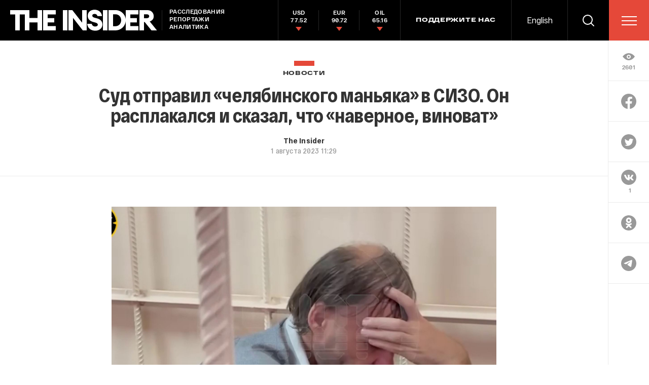

--- FILE ---
content_type: text/html; charset=utf-8
request_url: https://t.me/shot_shot/54984?embed=1
body_size: 6401
content:
<!DOCTYPE html>
<html>
  <head>
    <meta charset="utf-8">
    <title>Telegram Widget</title>
    <base target="_blank">
    <script>document.cookie="stel_dt="+encodeURIComponent((new Date).getTimezoneOffset())+";path=/;max-age=31536000;samesite=None;secure"</script>
    <meta name="viewport" content="width=device-width, initial-scale=1.0, minimum-scale=1.0, maximum-scale=1.0, user-scalable=no" />
    <meta name="format-detection" content="telephone=no" />
    <meta http-equiv="X-UA-Compatible" content="IE=edge" />
    <meta name="MobileOptimized" content="176" />
    <meta name="HandheldFriendly" content="True" />
    <meta name="robots" content="noindex, nofollow" />
    
    <link rel="icon" type="image/svg+xml" href="//telegram.org/img/website_icon.svg?4">
<link rel="apple-touch-icon" sizes="180x180" href="//telegram.org/img/apple-touch-icon.png">
<link rel="icon" type="image/png" sizes="32x32" href="//telegram.org/img/favicon-32x32.png">
<link rel="icon" type="image/png" sizes="16x16" href="//telegram.org/img/favicon-16x16.png">
<link rel="alternate icon" href="//telegram.org/img/favicon.ico" type="image/x-icon" />
    <link href="//telegram.org/css/font-roboto.css?1" rel="stylesheet" type="text/css">
    <link href="//telegram.org/css/widget-frame.css?72" rel="stylesheet" media="screen">
    
    <style>
:root {
  color-scheme: light;
}        .user-color-12 {
          --user-line-gradient: repeating-linear-gradient(-45deg, #3391d4 0px, #3391d4 5px, #7dd3f0 5px, #7dd3f0 10px);
          --user-accent-color: #3391d4;
          --user-background: #3391d41f;
        }        .user-color-10 {
          --user-line-gradient: repeating-linear-gradient(-45deg, #27a910 0px, #27a910 5px, #a7dc57 5px, #a7dc57 10px);
          --user-accent-color: #27a910;
          --user-background: #27a9101f;
        }        .user-color-8 {
          --user-line-gradient: repeating-linear-gradient(-45deg, #e0802b 0px, #e0802b 5px, #fac534 5px, #fac534 10px);
          --user-accent-color: #e0802b;
          --user-background: #e0802b1f;
        }        .user-color-7 {
          --user-line-gradient: repeating-linear-gradient(-45deg, #e15052 0px, #e15052 5px, #f9ae63 5px, #f9ae63 10px);
          --user-accent-color: #e15052;
          --user-background: #e150521f;
        }        .user-color-9 {
          --user-line-gradient: repeating-linear-gradient(-45deg, #a05ff3 0px, #a05ff3 5px, #f48fff 5px, #f48fff 10px);
          --user-accent-color: #a05ff3;
          --user-background: #a05ff31f;
        }        .user-color-11 {
          --user-line-gradient: repeating-linear-gradient(-45deg, #27acce 0px, #27acce 5px, #82e8d6 5px, #82e8d6 10px);
          --user-accent-color: #27acce;
          --user-background: #27acce1f;
        }        .user-color-13 {
          --user-line-gradient: repeating-linear-gradient(-45deg, #dd4371 0px, #dd4371 5px, #ffbe9f 5px, #ffbe9f 10px);
          --user-accent-color: #dd4371;
          --user-background: #dd43711f;
        }        .user-color-14 {
          --user-line-gradient: repeating-linear-gradient(-45deg, #247bed 0px, #247bed 5px, #f04856 5px, #f04856 10px, #ffffff 10px, #ffffff 15px);
          --user-accent-color: #247bed;
          --user-background: #247bed1f;
        }        .user-color-15 {
          --user-line-gradient: repeating-linear-gradient(-45deg, #d67722 0px, #d67722 5px, #1ea011 5px, #1ea011 10px, #ffffff 10px, #ffffff 15px);
          --user-accent-color: #d67722;
          --user-background: #d677221f;
        }        .user-color-16 {
          --user-line-gradient: repeating-linear-gradient(-45deg, #179e42 0px, #179e42 5px, #e84a3f 5px, #e84a3f 10px, #ffffff 10px, #ffffff 15px);
          --user-accent-color: #179e42;
          --user-background: #179e421f;
        }        .user-color-17 {
          --user-line-gradient: repeating-linear-gradient(-45deg, #2894af 0px, #2894af 5px, #6fc456 5px, #6fc456 10px, #ffffff 10px, #ffffff 15px);
          --user-accent-color: #2894af;
          --user-background: #2894af1f;
        }        .user-color-18 {
          --user-line-gradient: repeating-linear-gradient(-45deg, #0c9ab3 0px, #0c9ab3 5px, #ffad95 5px, #ffad95 10px, #ffe6b5 10px, #ffe6b5 15px);
          --user-accent-color: #0c9ab3;
          --user-background: #0c9ab31f;
        }        .user-color-19 {
          --user-line-gradient: repeating-linear-gradient(-45deg, #7757d6 0px, #7757d6 5px, #f79610 5px, #f79610 10px, #ffde8e 10px, #ffde8e 15px);
          --user-accent-color: #7757d6;
          --user-background: #7757d61f;
        }        .user-color-20 {
          --user-line-gradient: repeating-linear-gradient(-45deg, #1585cf 0px, #1585cf 5px, #f2ab1d 5px, #f2ab1d 10px, #ffffff 10px, #ffffff 15px);
          --user-accent-color: #1585cf;
          --user-background: #1585cf1f;
        }        body.dark .user-color-12, html.theme_dark .user-color-12 {
          --user-line-gradient: repeating-linear-gradient(-45deg, #52bfff 0px, #52bfff 5px, #0b5494 5px, #0b5494 10px);
          --user-accent-color: #52bfff;
          --user-background: #52bfff1f;
        }        body.dark .user-color-10, html.theme_dark .user-color-10 {
          --user-line-gradient: repeating-linear-gradient(-45deg, #a7eb6e 0px, #a7eb6e 5px, #167e2d 5px, #167e2d 10px);
          --user-accent-color: #a7eb6e;
          --user-background: #a7eb6e1f;
        }        body.dark .user-color-8, html.theme_dark .user-color-8 {
          --user-line-gradient: repeating-linear-gradient(-45deg, #ecb04e 0px, #ecb04e 5px, #c35714 5px, #c35714 10px);
          --user-accent-color: #ecb04e;
          --user-background: #ecb04e1f;
        }        body.dark .user-color-7, html.theme_dark .user-color-7 {
          --user-line-gradient: repeating-linear-gradient(-45deg, #ff9380 0px, #ff9380 5px, #992f37 5px, #992f37 10px);
          --user-accent-color: #ff9380;
          --user-background: #ff93801f;
        }        body.dark .user-color-9, html.theme_dark .user-color-9 {
          --user-line-gradient: repeating-linear-gradient(-45deg, #c697ff 0px, #c697ff 5px, #5e31c8 5px, #5e31c8 10px);
          --user-accent-color: #c697ff;
          --user-background: #c697ff1f;
        }        body.dark .user-color-11, html.theme_dark .user-color-11 {
          --user-line-gradient: repeating-linear-gradient(-45deg, #40d8d0 0px, #40d8d0 5px, #045c7f 5px, #045c7f 10px);
          --user-accent-color: #40d8d0;
          --user-background: #40d8d01f;
        }        body.dark .user-color-13, html.theme_dark .user-color-13 {
          --user-line-gradient: repeating-linear-gradient(-45deg, #ff86a6 0px, #ff86a6 5px, #8e366e 5px, #8e366e 10px);
          --user-accent-color: #ff86a6;
          --user-background: #ff86a61f;
        }        body.dark .user-color-14, html.theme_dark .user-color-14 {
          --user-line-gradient: repeating-linear-gradient(-45deg, #3fa2fe 0px, #3fa2fe 5px, #e5424f 5px, #e5424f 10px, #ffffff 10px, #ffffff 15px);
          --user-accent-color: #3fa2fe;
          --user-background: #3fa2fe1f;
        }        body.dark .user-color-15, html.theme_dark .user-color-15 {
          --user-line-gradient: repeating-linear-gradient(-45deg, #ff905e 0px, #ff905e 5px, #32a527 5px, #32a527 10px, #ffffff 10px, #ffffff 15px);
          --user-accent-color: #ff905e;
          --user-background: #ff905e1f;
        }        body.dark .user-color-16, html.theme_dark .user-color-16 {
          --user-line-gradient: repeating-linear-gradient(-45deg, #66d364 0px, #66d364 5px, #d5444f 5px, #d5444f 10px, #ffffff 10px, #ffffff 15px);
          --user-accent-color: #66d364;
          --user-background: #66d3641f;
        }        body.dark .user-color-17, html.theme_dark .user-color-17 {
          --user-line-gradient: repeating-linear-gradient(-45deg, #22bce2 0px, #22bce2 5px, #3da240 5px, #3da240 10px, #ffffff 10px, #ffffff 15px);
          --user-accent-color: #22bce2;
          --user-background: #22bce21f;
        }        body.dark .user-color-18, html.theme_dark .user-color-18 {
          --user-line-gradient: repeating-linear-gradient(-45deg, #22bce2 0px, #22bce2 5px, #ff9778 5px, #ff9778 10px, #ffda6b 10px, #ffda6b 15px);
          --user-accent-color: #22bce2;
          --user-background: #22bce21f;
        }        body.dark .user-color-19, html.theme_dark .user-color-19 {
          --user-line-gradient: repeating-linear-gradient(-45deg, #9791ff 0px, #9791ff 5px, #f2731d 5px, #f2731d 10px, #ffdb59 10px, #ffdb59 15px);
          --user-accent-color: #9791ff;
          --user-background: #9791ff1f;
        }        body.dark .user-color-20, html.theme_dark .user-color-20 {
          --user-line-gradient: repeating-linear-gradient(-45deg, #3da6eb 0px, #3da6eb 5px, #eea51d 5px, #eea51d 10px, #ffffff 10px, #ffffff 15px);
          --user-accent-color: #3da6eb;
          --user-background: #3da6eb1f;
        }.user-color-6, .user-color-4, .user-color-2, .user-color-0, .user-color-1, .user-color-3, .user-color-5,   .user-color-default {
    --user-accent-color: var(--accent-color);
    --user-accent-background: var(--accent-background);
    --user-line-gradient: linear-gradient(45deg, var(--accent-color), var(--accent-color));
  }</style>
    <script>TBaseUrl='//telegram.org/';</script>
  </head>
  <body class="widget_frame_base tgme_widget body_widget_post emoji_image nodark">
    <div class="tgme_widget_message text_not_supported_wrap js-widget_message" data-post="shot_shot/54984" data-view="eyJjIjotMTEwMDE1ODk5MiwicCI6IjU0OTg0ZyIsInQiOjE3NjkwNjQyNjAsImgiOiI4OTYyNjcwYjY1MGI0YjQzMjAifQ" data-peer="c1100158992_4494827914276569301" data-peer-hash="8be2eab87ce0d1014c" data-post-id="54984">
  <div class="tgme_widget_message_user"><a href="https://t.me/shot_shot"><i class="tgme_widget_message_user_photo bgcolor2" data-content="S"><img src="https://cdn4.telesco.pe/file/[base64].jpg"></i></a></div>
  <div class="tgme_widget_message_bubble">
    <a class="tgme_widget_message_bubble_logo" href="//core.telegram.org/widgets"></a>
        <i class="tgme_widget_message_bubble_tail">
      <svg class="bubble_icon" width="9px" height="20px" viewBox="0 0 9 20">
        <g fill="none">
          <path class="background" fill="#ffffff" d="M8,1 L9,1 L9,20 L8,20 L8,18 C7.807,15.161 7.124,12.233 5.950,9.218 C5.046,6.893 3.504,4.733 1.325,2.738 L1.325,2.738 C0.917,2.365 0.89,1.732 1.263,1.325 C1.452,1.118 1.72,1 2,1 L8,1 Z"></path>
          <path class="border_1x" fill="#d7e3ec" d="M9,1 L2,1 C1.72,1 1.452,1.118 1.263,1.325 C0.89,1.732 0.917,2.365 1.325,2.738 C3.504,4.733 5.046,6.893 5.95,9.218 C7.124,12.233 7.807,15.161 8,18 L8,20 L9,20 L9,1 Z M2,0 L9,0 L9,20 L7,20 L7,20 L7.002,18.068 C6.816,15.333 6.156,12.504 5.018,9.58 C4.172,7.406 2.72,5.371 0.649,3.475 C-0.165,2.729 -0.221,1.464 0.525,0.649 C0.904,0.236 1.439,0 2,0 Z"></path>
          <path class="border_2x" d="M9,1 L2,1 C1.72,1 1.452,1.118 1.263,1.325 C0.89,1.732 0.917,2.365 1.325,2.738 C3.504,4.733 5.046,6.893 5.95,9.218 C7.124,12.233 7.807,15.161 8,18 L8,20 L9,20 L9,1 Z M2,0.5 L9,0.5 L9,20 L7.5,20 L7.5,20 L7.501,18.034 C7.312,15.247 6.64,12.369 5.484,9.399 C4.609,7.15 3.112,5.052 0.987,3.106 C0.376,2.547 0.334,1.598 0.894,0.987 C1.178,0.677 1.579,0.5 2,0.5 Z"></path>
          <path class="border_3x" d="M9,1 L2,1 C1.72,1 1.452,1.118 1.263,1.325 C0.89,1.732 0.917,2.365 1.325,2.738 C3.504,4.733 5.046,6.893 5.95,9.218 C7.124,12.233 7.807,15.161 8,18 L8,20 L9,20 L9,1 Z M2,0.667 L9,0.667 L9,20 L7.667,20 L7.667,20 L7.668,18.023 C7.477,15.218 6.802,12.324 5.64,9.338 C4.755,7.064 3.243,4.946 1.1,2.983 C0.557,2.486 0.52,1.643 1.017,1.1 C1.269,0.824 1.626,0.667 2,0.667 Z"></path>
        </g>
      </svg>
    </i>
    <div class="tgme_widget_message_author accent_color"><a class="tgme_widget_message_owner_name" href="https://t.me/shot_shot"><span dir="auto">SHOT</span></a></div>

<a class="tgme_widget_message_reply user-color-default" href="https://t.me/shot_shot/54983" "><i class="tgme_widget_message_reply_thumb" style="background-image:url('https://cdn4.telesco.pe/file/[base64]')"></i>
<div class="tgme_widget_message_author accent_color">
  <span class="tgme_widget_message_author_name" dir="auto">SHOT</span>
</div>
<div class="tgme_widget_message_text js-message_reply_text" dir="auto">Суд отправил в СИЗО 51-летнего Владимира Ческидова минимум на два месяца. Его обвиняют в похищении человека, изнасилованиях и убийстве.  Челябинский маньяк 14 лет держал в плену и насиловал одну девушку. Вторую — он убил в 2011 году. Ческидов хотел завести…</div>
</a>
<div class="media_supported_cont"><div class="tgme_widget_message_one_media js-message_media"><div class="media_supported_cont"><div class="tgme_widget_message_grouped_wrap js-message_grouped_wrap" data-margin-w="2" data-margin-h="2" style="width:453px;">
  <div class="tgme_widget_message_grouped js-message_grouped" style="padding-top:113.118%">
    <div class="tgme_widget_message_grouped_layer js-message_grouped_layer" style="width:453px;height:512px">
      <a class="tgme_widget_message_video_player grouped_media_wrap blured js-message_video_player" style="left:0px;top:0px;width:453px;height:255px;margin-right:0px;margin-bottom:2px;" data-ratio="1.775" href="https://t.me/shot_shot/54984?single">
  <i class="tgme_widget_message_video_thumb" style="background-image:url('https://cdn4.telesco.pe/file/[base64]')"></i>
  <div class="tgme_widget_message_video_wrap grouped_media js-message_video_wrap" style="left:0;right:0;top:-1px;bottom:0px;">
    <video src="https://cdn4.telesco.pe/file/47c6afc9ca.mp4?token=[base64]" class="tgme_widget_message_video js-message_video" width="100%" height="100%"></video>
  </div>
  <div class="message_video_play js-message_video_play"></div>
<time class="message_video_duration js-message_video_duration">0:11</time>
  <div class="message_media_not_supported_wrap">
    <div class="message_media_not_supported">
      <div class="message_media_not_supported_label">This media is not supported in your browser</div>
      <span class="message_media_view_in_telegram">VIEW IN TELEGRAM</span>
    </div>
  </div>
</a><a class="tgme_widget_message_video_player grouped_media_wrap blured js-message_video_player" style="left:0px;top:257px;width:453px;height:255.42253521127px;margin-right:0px;margin-bottom:0px;" data-ratio="1.775" href="https://t.me/shot_shot/54985?single">
  <i class="tgme_widget_message_video_thumb" style="background-image:url('https://cdn4.telesco.pe/file/[base64]')"></i>
  <div class="tgme_widget_message_video_wrap grouped_media js-message_video_wrap" style="left:0;right:0;top:-1px;bottom:0.42253521126759px;">
    <video src="https://cdn4.telesco.pe/file/81bc942677.mp4?token=[base64]" class="tgme_widget_message_video js-message_video" width="100%" height="100%"></video>
  </div>
  <div class="message_video_play js-message_video_play"></div>
<time class="message_video_duration js-message_video_duration">0:19</time>
  <div class="message_media_not_supported_wrap">
    <div class="message_media_not_supported">
      <div class="message_media_not_supported_label">This media is not supported in your browser</div>
      <span class="message_media_view_in_telegram">VIEW IN TELEGRAM</span>
    </div>
  </div>
</a>
    </div>
  </div>
</div><div class="tgme_widget_message_text js-message_text" dir="auto">Челябинский маньяк расплакался в суде. Он признал, что виноват. Но с девушкой, которую Ческидов держал в плену, у него якобы всё было по любви. Правда, сбежавшая Катя, которую насиловали 14 лет, так совсем не думает.<br/><br/><tg-emoji emoji-id="5433815468383149381"><i class="emoji" style="background-image:url('//telegram.org/img/emoji/40/F09F8EAF.png')"><b>🎯</b></i></tg-emoji> <a href="https://t.me/+HXptxHrN67VjZjky" target="_blank" rel="noopener" onclick="return confirm('Open this link?\n\n'+this.href);">Подписывайся на SHOT</a></div></div><div class="media_not_supported_cont"><div class="message_media_not_supported_wrap">
  <div class="message_media_not_supported">
    <div class="message_media_not_supported_label">Please open Telegram to view this post</div>
    <a href="https://t.me/shot_shot/54984?single" class="message_media_view_in_telegram">VIEW IN TELEGRAM</a>
  </div>
</div></div></div></div><div class="media_not_supported_cont"><div class="message_media_not_supported_wrap">
  <div class="message_media_not_supported">
    <div class="message_media_not_supported_label">Please open Telegram to view this post</div>
    <a href="https://t.me/shot_shot/54984" class="message_media_view_in_telegram">VIEW IN TELEGRAM</a>
  </div>
</div></div>
<div class="tgme_widget_message_reactions js-message_reactions"><span class="tgme_reaction"><i class="emoji" style="background-image:url('//telegram.org/img/emoji/40/F09FA4AC.png')"><b>🤬</b></i>2.78K</span><span class="tgme_reaction"><i class="emoji" style="background-image:url('//telegram.org/img/emoji/40/F09FA4AF.png')"><b>🤯</b></i>268</span><span class="tgme_reaction"><i class="emoji" style="background-image:url('//telegram.org/img/emoji/40/F09F918D.png')"><b>👍</b></i>101</span><span class="tgme_reaction"><i class="emoji" style="background-image:url('//telegram.org/img/emoji/40/F09FA4A3.png')"><b>🤣</b></i>49</span><span class="tgme_reaction"><i class="emoji" style="background-image:url('//telegram.org/img/emoji/40/E29DA4.png')"><b>❤</b></i>34</span><span class="tgme_reaction"><i class="emoji" style="background-image:url('//telegram.org/img/emoji/40/F09F918E.png')"><b>👎</b></i>26</span><span class="tgme_reaction"><i class="emoji" style="background-image:url('//telegram.org/img/emoji/40/F09F988D.png')"><b>😍</b></i>11</span><span class="tgme_reaction"><i class="emoji" style="background-image:url('//telegram.org/img/emoji/40/F09F8DBE.png')"><b>🍾</b></i>10</span><span class="tgme_reaction"><i class="emoji" style="background-image:url('//telegram.org/img/emoji/40/F09F9888.png')"><b>😈</b></i>10</span></div><div class="tgme_widget_message_footer js-message_footer">
  <div class="tgme_widget_message_link accent_color"><a href="https://t.me/shot_shot/54984" class="link_anchor flex_ellipsis"><span class="ellipsis">t.me/shot_shot</span>/54984</a></div>
  <div class="tgme_widget_message_info js-message_info">
    <span class="tgme_widget_message_views">263K</span><span class="copyonly"> views</span><span class="tgme_widget_message_meta"><a class="tgme_widget_message_date" href="https://t.me/shot_shot/54984"><time datetime="2023-08-01T11:21:29+00:00" class="datetime">Aug 1, 2023 at 11:21</time></a></span>
  </div>
</div>
  </div>
  
</div>
    <script src="https://oauth.tg.dev/js/telegram-widget.js?22"></script>
<script src="//telegram.org/js/tgsticker.js?31"></script>

    <script src="//telegram.org/js/widget-frame.js?65"></script>
    <script>TWidgetAuth.init({"api_url":"https:\/\/t.me\/api\/method?api_hash=1f4736830bf40aa915","upload_url":"https:\/\/t.me\/api\/upload?api_hash=bb48e314160fa63b3b","unauth":true,"bot_id":1288099309});
TWidgetPost.init();
try{var a=new XMLHttpRequest;a.open("POST","");a.setRequestHeader("Content-type","application/x-www-form-urlencoded");a.send("_rl=1")}catch(e){}
</script>
  </body>
</html>
<!-- page generated in 55.56ms -->


--- FILE ---
content_type: text/html; charset=utf-8
request_url: https://www.google.com/recaptcha/api2/anchor?ar=1&k=6LfXXlQrAAAAAJfFz-T9_R_zHKzorpYdeA7oEl5d&co=aHR0cHM6Ly90aGVpbnMucnU6NDQz&hl=en&v=PoyoqOPhxBO7pBk68S4YbpHZ&size=invisible&anchor-ms=20000&execute-ms=30000&cb=yebs7fpsnfa4
body_size: 49559
content:
<!DOCTYPE HTML><html dir="ltr" lang="en"><head><meta http-equiv="Content-Type" content="text/html; charset=UTF-8">
<meta http-equiv="X-UA-Compatible" content="IE=edge">
<title>reCAPTCHA</title>
<style type="text/css">
/* cyrillic-ext */
@font-face {
  font-family: 'Roboto';
  font-style: normal;
  font-weight: 400;
  font-stretch: 100%;
  src: url(//fonts.gstatic.com/s/roboto/v48/KFO7CnqEu92Fr1ME7kSn66aGLdTylUAMa3GUBHMdazTgWw.woff2) format('woff2');
  unicode-range: U+0460-052F, U+1C80-1C8A, U+20B4, U+2DE0-2DFF, U+A640-A69F, U+FE2E-FE2F;
}
/* cyrillic */
@font-face {
  font-family: 'Roboto';
  font-style: normal;
  font-weight: 400;
  font-stretch: 100%;
  src: url(//fonts.gstatic.com/s/roboto/v48/KFO7CnqEu92Fr1ME7kSn66aGLdTylUAMa3iUBHMdazTgWw.woff2) format('woff2');
  unicode-range: U+0301, U+0400-045F, U+0490-0491, U+04B0-04B1, U+2116;
}
/* greek-ext */
@font-face {
  font-family: 'Roboto';
  font-style: normal;
  font-weight: 400;
  font-stretch: 100%;
  src: url(//fonts.gstatic.com/s/roboto/v48/KFO7CnqEu92Fr1ME7kSn66aGLdTylUAMa3CUBHMdazTgWw.woff2) format('woff2');
  unicode-range: U+1F00-1FFF;
}
/* greek */
@font-face {
  font-family: 'Roboto';
  font-style: normal;
  font-weight: 400;
  font-stretch: 100%;
  src: url(//fonts.gstatic.com/s/roboto/v48/KFO7CnqEu92Fr1ME7kSn66aGLdTylUAMa3-UBHMdazTgWw.woff2) format('woff2');
  unicode-range: U+0370-0377, U+037A-037F, U+0384-038A, U+038C, U+038E-03A1, U+03A3-03FF;
}
/* math */
@font-face {
  font-family: 'Roboto';
  font-style: normal;
  font-weight: 400;
  font-stretch: 100%;
  src: url(//fonts.gstatic.com/s/roboto/v48/KFO7CnqEu92Fr1ME7kSn66aGLdTylUAMawCUBHMdazTgWw.woff2) format('woff2');
  unicode-range: U+0302-0303, U+0305, U+0307-0308, U+0310, U+0312, U+0315, U+031A, U+0326-0327, U+032C, U+032F-0330, U+0332-0333, U+0338, U+033A, U+0346, U+034D, U+0391-03A1, U+03A3-03A9, U+03B1-03C9, U+03D1, U+03D5-03D6, U+03F0-03F1, U+03F4-03F5, U+2016-2017, U+2034-2038, U+203C, U+2040, U+2043, U+2047, U+2050, U+2057, U+205F, U+2070-2071, U+2074-208E, U+2090-209C, U+20D0-20DC, U+20E1, U+20E5-20EF, U+2100-2112, U+2114-2115, U+2117-2121, U+2123-214F, U+2190, U+2192, U+2194-21AE, U+21B0-21E5, U+21F1-21F2, U+21F4-2211, U+2213-2214, U+2216-22FF, U+2308-230B, U+2310, U+2319, U+231C-2321, U+2336-237A, U+237C, U+2395, U+239B-23B7, U+23D0, U+23DC-23E1, U+2474-2475, U+25AF, U+25B3, U+25B7, U+25BD, U+25C1, U+25CA, U+25CC, U+25FB, U+266D-266F, U+27C0-27FF, U+2900-2AFF, U+2B0E-2B11, U+2B30-2B4C, U+2BFE, U+3030, U+FF5B, U+FF5D, U+1D400-1D7FF, U+1EE00-1EEFF;
}
/* symbols */
@font-face {
  font-family: 'Roboto';
  font-style: normal;
  font-weight: 400;
  font-stretch: 100%;
  src: url(//fonts.gstatic.com/s/roboto/v48/KFO7CnqEu92Fr1ME7kSn66aGLdTylUAMaxKUBHMdazTgWw.woff2) format('woff2');
  unicode-range: U+0001-000C, U+000E-001F, U+007F-009F, U+20DD-20E0, U+20E2-20E4, U+2150-218F, U+2190, U+2192, U+2194-2199, U+21AF, U+21E6-21F0, U+21F3, U+2218-2219, U+2299, U+22C4-22C6, U+2300-243F, U+2440-244A, U+2460-24FF, U+25A0-27BF, U+2800-28FF, U+2921-2922, U+2981, U+29BF, U+29EB, U+2B00-2BFF, U+4DC0-4DFF, U+FFF9-FFFB, U+10140-1018E, U+10190-1019C, U+101A0, U+101D0-101FD, U+102E0-102FB, U+10E60-10E7E, U+1D2C0-1D2D3, U+1D2E0-1D37F, U+1F000-1F0FF, U+1F100-1F1AD, U+1F1E6-1F1FF, U+1F30D-1F30F, U+1F315, U+1F31C, U+1F31E, U+1F320-1F32C, U+1F336, U+1F378, U+1F37D, U+1F382, U+1F393-1F39F, U+1F3A7-1F3A8, U+1F3AC-1F3AF, U+1F3C2, U+1F3C4-1F3C6, U+1F3CA-1F3CE, U+1F3D4-1F3E0, U+1F3ED, U+1F3F1-1F3F3, U+1F3F5-1F3F7, U+1F408, U+1F415, U+1F41F, U+1F426, U+1F43F, U+1F441-1F442, U+1F444, U+1F446-1F449, U+1F44C-1F44E, U+1F453, U+1F46A, U+1F47D, U+1F4A3, U+1F4B0, U+1F4B3, U+1F4B9, U+1F4BB, U+1F4BF, U+1F4C8-1F4CB, U+1F4D6, U+1F4DA, U+1F4DF, U+1F4E3-1F4E6, U+1F4EA-1F4ED, U+1F4F7, U+1F4F9-1F4FB, U+1F4FD-1F4FE, U+1F503, U+1F507-1F50B, U+1F50D, U+1F512-1F513, U+1F53E-1F54A, U+1F54F-1F5FA, U+1F610, U+1F650-1F67F, U+1F687, U+1F68D, U+1F691, U+1F694, U+1F698, U+1F6AD, U+1F6B2, U+1F6B9-1F6BA, U+1F6BC, U+1F6C6-1F6CF, U+1F6D3-1F6D7, U+1F6E0-1F6EA, U+1F6F0-1F6F3, U+1F6F7-1F6FC, U+1F700-1F7FF, U+1F800-1F80B, U+1F810-1F847, U+1F850-1F859, U+1F860-1F887, U+1F890-1F8AD, U+1F8B0-1F8BB, U+1F8C0-1F8C1, U+1F900-1F90B, U+1F93B, U+1F946, U+1F984, U+1F996, U+1F9E9, U+1FA00-1FA6F, U+1FA70-1FA7C, U+1FA80-1FA89, U+1FA8F-1FAC6, U+1FACE-1FADC, U+1FADF-1FAE9, U+1FAF0-1FAF8, U+1FB00-1FBFF;
}
/* vietnamese */
@font-face {
  font-family: 'Roboto';
  font-style: normal;
  font-weight: 400;
  font-stretch: 100%;
  src: url(//fonts.gstatic.com/s/roboto/v48/KFO7CnqEu92Fr1ME7kSn66aGLdTylUAMa3OUBHMdazTgWw.woff2) format('woff2');
  unicode-range: U+0102-0103, U+0110-0111, U+0128-0129, U+0168-0169, U+01A0-01A1, U+01AF-01B0, U+0300-0301, U+0303-0304, U+0308-0309, U+0323, U+0329, U+1EA0-1EF9, U+20AB;
}
/* latin-ext */
@font-face {
  font-family: 'Roboto';
  font-style: normal;
  font-weight: 400;
  font-stretch: 100%;
  src: url(//fonts.gstatic.com/s/roboto/v48/KFO7CnqEu92Fr1ME7kSn66aGLdTylUAMa3KUBHMdazTgWw.woff2) format('woff2');
  unicode-range: U+0100-02BA, U+02BD-02C5, U+02C7-02CC, U+02CE-02D7, U+02DD-02FF, U+0304, U+0308, U+0329, U+1D00-1DBF, U+1E00-1E9F, U+1EF2-1EFF, U+2020, U+20A0-20AB, U+20AD-20C0, U+2113, U+2C60-2C7F, U+A720-A7FF;
}
/* latin */
@font-face {
  font-family: 'Roboto';
  font-style: normal;
  font-weight: 400;
  font-stretch: 100%;
  src: url(//fonts.gstatic.com/s/roboto/v48/KFO7CnqEu92Fr1ME7kSn66aGLdTylUAMa3yUBHMdazQ.woff2) format('woff2');
  unicode-range: U+0000-00FF, U+0131, U+0152-0153, U+02BB-02BC, U+02C6, U+02DA, U+02DC, U+0304, U+0308, U+0329, U+2000-206F, U+20AC, U+2122, U+2191, U+2193, U+2212, U+2215, U+FEFF, U+FFFD;
}
/* cyrillic-ext */
@font-face {
  font-family: 'Roboto';
  font-style: normal;
  font-weight: 500;
  font-stretch: 100%;
  src: url(//fonts.gstatic.com/s/roboto/v48/KFO7CnqEu92Fr1ME7kSn66aGLdTylUAMa3GUBHMdazTgWw.woff2) format('woff2');
  unicode-range: U+0460-052F, U+1C80-1C8A, U+20B4, U+2DE0-2DFF, U+A640-A69F, U+FE2E-FE2F;
}
/* cyrillic */
@font-face {
  font-family: 'Roboto';
  font-style: normal;
  font-weight: 500;
  font-stretch: 100%;
  src: url(//fonts.gstatic.com/s/roboto/v48/KFO7CnqEu92Fr1ME7kSn66aGLdTylUAMa3iUBHMdazTgWw.woff2) format('woff2');
  unicode-range: U+0301, U+0400-045F, U+0490-0491, U+04B0-04B1, U+2116;
}
/* greek-ext */
@font-face {
  font-family: 'Roboto';
  font-style: normal;
  font-weight: 500;
  font-stretch: 100%;
  src: url(//fonts.gstatic.com/s/roboto/v48/KFO7CnqEu92Fr1ME7kSn66aGLdTylUAMa3CUBHMdazTgWw.woff2) format('woff2');
  unicode-range: U+1F00-1FFF;
}
/* greek */
@font-face {
  font-family: 'Roboto';
  font-style: normal;
  font-weight: 500;
  font-stretch: 100%;
  src: url(//fonts.gstatic.com/s/roboto/v48/KFO7CnqEu92Fr1ME7kSn66aGLdTylUAMa3-UBHMdazTgWw.woff2) format('woff2');
  unicode-range: U+0370-0377, U+037A-037F, U+0384-038A, U+038C, U+038E-03A1, U+03A3-03FF;
}
/* math */
@font-face {
  font-family: 'Roboto';
  font-style: normal;
  font-weight: 500;
  font-stretch: 100%;
  src: url(//fonts.gstatic.com/s/roboto/v48/KFO7CnqEu92Fr1ME7kSn66aGLdTylUAMawCUBHMdazTgWw.woff2) format('woff2');
  unicode-range: U+0302-0303, U+0305, U+0307-0308, U+0310, U+0312, U+0315, U+031A, U+0326-0327, U+032C, U+032F-0330, U+0332-0333, U+0338, U+033A, U+0346, U+034D, U+0391-03A1, U+03A3-03A9, U+03B1-03C9, U+03D1, U+03D5-03D6, U+03F0-03F1, U+03F4-03F5, U+2016-2017, U+2034-2038, U+203C, U+2040, U+2043, U+2047, U+2050, U+2057, U+205F, U+2070-2071, U+2074-208E, U+2090-209C, U+20D0-20DC, U+20E1, U+20E5-20EF, U+2100-2112, U+2114-2115, U+2117-2121, U+2123-214F, U+2190, U+2192, U+2194-21AE, U+21B0-21E5, U+21F1-21F2, U+21F4-2211, U+2213-2214, U+2216-22FF, U+2308-230B, U+2310, U+2319, U+231C-2321, U+2336-237A, U+237C, U+2395, U+239B-23B7, U+23D0, U+23DC-23E1, U+2474-2475, U+25AF, U+25B3, U+25B7, U+25BD, U+25C1, U+25CA, U+25CC, U+25FB, U+266D-266F, U+27C0-27FF, U+2900-2AFF, U+2B0E-2B11, U+2B30-2B4C, U+2BFE, U+3030, U+FF5B, U+FF5D, U+1D400-1D7FF, U+1EE00-1EEFF;
}
/* symbols */
@font-face {
  font-family: 'Roboto';
  font-style: normal;
  font-weight: 500;
  font-stretch: 100%;
  src: url(//fonts.gstatic.com/s/roboto/v48/KFO7CnqEu92Fr1ME7kSn66aGLdTylUAMaxKUBHMdazTgWw.woff2) format('woff2');
  unicode-range: U+0001-000C, U+000E-001F, U+007F-009F, U+20DD-20E0, U+20E2-20E4, U+2150-218F, U+2190, U+2192, U+2194-2199, U+21AF, U+21E6-21F0, U+21F3, U+2218-2219, U+2299, U+22C4-22C6, U+2300-243F, U+2440-244A, U+2460-24FF, U+25A0-27BF, U+2800-28FF, U+2921-2922, U+2981, U+29BF, U+29EB, U+2B00-2BFF, U+4DC0-4DFF, U+FFF9-FFFB, U+10140-1018E, U+10190-1019C, U+101A0, U+101D0-101FD, U+102E0-102FB, U+10E60-10E7E, U+1D2C0-1D2D3, U+1D2E0-1D37F, U+1F000-1F0FF, U+1F100-1F1AD, U+1F1E6-1F1FF, U+1F30D-1F30F, U+1F315, U+1F31C, U+1F31E, U+1F320-1F32C, U+1F336, U+1F378, U+1F37D, U+1F382, U+1F393-1F39F, U+1F3A7-1F3A8, U+1F3AC-1F3AF, U+1F3C2, U+1F3C4-1F3C6, U+1F3CA-1F3CE, U+1F3D4-1F3E0, U+1F3ED, U+1F3F1-1F3F3, U+1F3F5-1F3F7, U+1F408, U+1F415, U+1F41F, U+1F426, U+1F43F, U+1F441-1F442, U+1F444, U+1F446-1F449, U+1F44C-1F44E, U+1F453, U+1F46A, U+1F47D, U+1F4A3, U+1F4B0, U+1F4B3, U+1F4B9, U+1F4BB, U+1F4BF, U+1F4C8-1F4CB, U+1F4D6, U+1F4DA, U+1F4DF, U+1F4E3-1F4E6, U+1F4EA-1F4ED, U+1F4F7, U+1F4F9-1F4FB, U+1F4FD-1F4FE, U+1F503, U+1F507-1F50B, U+1F50D, U+1F512-1F513, U+1F53E-1F54A, U+1F54F-1F5FA, U+1F610, U+1F650-1F67F, U+1F687, U+1F68D, U+1F691, U+1F694, U+1F698, U+1F6AD, U+1F6B2, U+1F6B9-1F6BA, U+1F6BC, U+1F6C6-1F6CF, U+1F6D3-1F6D7, U+1F6E0-1F6EA, U+1F6F0-1F6F3, U+1F6F7-1F6FC, U+1F700-1F7FF, U+1F800-1F80B, U+1F810-1F847, U+1F850-1F859, U+1F860-1F887, U+1F890-1F8AD, U+1F8B0-1F8BB, U+1F8C0-1F8C1, U+1F900-1F90B, U+1F93B, U+1F946, U+1F984, U+1F996, U+1F9E9, U+1FA00-1FA6F, U+1FA70-1FA7C, U+1FA80-1FA89, U+1FA8F-1FAC6, U+1FACE-1FADC, U+1FADF-1FAE9, U+1FAF0-1FAF8, U+1FB00-1FBFF;
}
/* vietnamese */
@font-face {
  font-family: 'Roboto';
  font-style: normal;
  font-weight: 500;
  font-stretch: 100%;
  src: url(//fonts.gstatic.com/s/roboto/v48/KFO7CnqEu92Fr1ME7kSn66aGLdTylUAMa3OUBHMdazTgWw.woff2) format('woff2');
  unicode-range: U+0102-0103, U+0110-0111, U+0128-0129, U+0168-0169, U+01A0-01A1, U+01AF-01B0, U+0300-0301, U+0303-0304, U+0308-0309, U+0323, U+0329, U+1EA0-1EF9, U+20AB;
}
/* latin-ext */
@font-face {
  font-family: 'Roboto';
  font-style: normal;
  font-weight: 500;
  font-stretch: 100%;
  src: url(//fonts.gstatic.com/s/roboto/v48/KFO7CnqEu92Fr1ME7kSn66aGLdTylUAMa3KUBHMdazTgWw.woff2) format('woff2');
  unicode-range: U+0100-02BA, U+02BD-02C5, U+02C7-02CC, U+02CE-02D7, U+02DD-02FF, U+0304, U+0308, U+0329, U+1D00-1DBF, U+1E00-1E9F, U+1EF2-1EFF, U+2020, U+20A0-20AB, U+20AD-20C0, U+2113, U+2C60-2C7F, U+A720-A7FF;
}
/* latin */
@font-face {
  font-family: 'Roboto';
  font-style: normal;
  font-weight: 500;
  font-stretch: 100%;
  src: url(//fonts.gstatic.com/s/roboto/v48/KFO7CnqEu92Fr1ME7kSn66aGLdTylUAMa3yUBHMdazQ.woff2) format('woff2');
  unicode-range: U+0000-00FF, U+0131, U+0152-0153, U+02BB-02BC, U+02C6, U+02DA, U+02DC, U+0304, U+0308, U+0329, U+2000-206F, U+20AC, U+2122, U+2191, U+2193, U+2212, U+2215, U+FEFF, U+FFFD;
}
/* cyrillic-ext */
@font-face {
  font-family: 'Roboto';
  font-style: normal;
  font-weight: 900;
  font-stretch: 100%;
  src: url(//fonts.gstatic.com/s/roboto/v48/KFO7CnqEu92Fr1ME7kSn66aGLdTylUAMa3GUBHMdazTgWw.woff2) format('woff2');
  unicode-range: U+0460-052F, U+1C80-1C8A, U+20B4, U+2DE0-2DFF, U+A640-A69F, U+FE2E-FE2F;
}
/* cyrillic */
@font-face {
  font-family: 'Roboto';
  font-style: normal;
  font-weight: 900;
  font-stretch: 100%;
  src: url(//fonts.gstatic.com/s/roboto/v48/KFO7CnqEu92Fr1ME7kSn66aGLdTylUAMa3iUBHMdazTgWw.woff2) format('woff2');
  unicode-range: U+0301, U+0400-045F, U+0490-0491, U+04B0-04B1, U+2116;
}
/* greek-ext */
@font-face {
  font-family: 'Roboto';
  font-style: normal;
  font-weight: 900;
  font-stretch: 100%;
  src: url(//fonts.gstatic.com/s/roboto/v48/KFO7CnqEu92Fr1ME7kSn66aGLdTylUAMa3CUBHMdazTgWw.woff2) format('woff2');
  unicode-range: U+1F00-1FFF;
}
/* greek */
@font-face {
  font-family: 'Roboto';
  font-style: normal;
  font-weight: 900;
  font-stretch: 100%;
  src: url(//fonts.gstatic.com/s/roboto/v48/KFO7CnqEu92Fr1ME7kSn66aGLdTylUAMa3-UBHMdazTgWw.woff2) format('woff2');
  unicode-range: U+0370-0377, U+037A-037F, U+0384-038A, U+038C, U+038E-03A1, U+03A3-03FF;
}
/* math */
@font-face {
  font-family: 'Roboto';
  font-style: normal;
  font-weight: 900;
  font-stretch: 100%;
  src: url(//fonts.gstatic.com/s/roboto/v48/KFO7CnqEu92Fr1ME7kSn66aGLdTylUAMawCUBHMdazTgWw.woff2) format('woff2');
  unicode-range: U+0302-0303, U+0305, U+0307-0308, U+0310, U+0312, U+0315, U+031A, U+0326-0327, U+032C, U+032F-0330, U+0332-0333, U+0338, U+033A, U+0346, U+034D, U+0391-03A1, U+03A3-03A9, U+03B1-03C9, U+03D1, U+03D5-03D6, U+03F0-03F1, U+03F4-03F5, U+2016-2017, U+2034-2038, U+203C, U+2040, U+2043, U+2047, U+2050, U+2057, U+205F, U+2070-2071, U+2074-208E, U+2090-209C, U+20D0-20DC, U+20E1, U+20E5-20EF, U+2100-2112, U+2114-2115, U+2117-2121, U+2123-214F, U+2190, U+2192, U+2194-21AE, U+21B0-21E5, U+21F1-21F2, U+21F4-2211, U+2213-2214, U+2216-22FF, U+2308-230B, U+2310, U+2319, U+231C-2321, U+2336-237A, U+237C, U+2395, U+239B-23B7, U+23D0, U+23DC-23E1, U+2474-2475, U+25AF, U+25B3, U+25B7, U+25BD, U+25C1, U+25CA, U+25CC, U+25FB, U+266D-266F, U+27C0-27FF, U+2900-2AFF, U+2B0E-2B11, U+2B30-2B4C, U+2BFE, U+3030, U+FF5B, U+FF5D, U+1D400-1D7FF, U+1EE00-1EEFF;
}
/* symbols */
@font-face {
  font-family: 'Roboto';
  font-style: normal;
  font-weight: 900;
  font-stretch: 100%;
  src: url(//fonts.gstatic.com/s/roboto/v48/KFO7CnqEu92Fr1ME7kSn66aGLdTylUAMaxKUBHMdazTgWw.woff2) format('woff2');
  unicode-range: U+0001-000C, U+000E-001F, U+007F-009F, U+20DD-20E0, U+20E2-20E4, U+2150-218F, U+2190, U+2192, U+2194-2199, U+21AF, U+21E6-21F0, U+21F3, U+2218-2219, U+2299, U+22C4-22C6, U+2300-243F, U+2440-244A, U+2460-24FF, U+25A0-27BF, U+2800-28FF, U+2921-2922, U+2981, U+29BF, U+29EB, U+2B00-2BFF, U+4DC0-4DFF, U+FFF9-FFFB, U+10140-1018E, U+10190-1019C, U+101A0, U+101D0-101FD, U+102E0-102FB, U+10E60-10E7E, U+1D2C0-1D2D3, U+1D2E0-1D37F, U+1F000-1F0FF, U+1F100-1F1AD, U+1F1E6-1F1FF, U+1F30D-1F30F, U+1F315, U+1F31C, U+1F31E, U+1F320-1F32C, U+1F336, U+1F378, U+1F37D, U+1F382, U+1F393-1F39F, U+1F3A7-1F3A8, U+1F3AC-1F3AF, U+1F3C2, U+1F3C4-1F3C6, U+1F3CA-1F3CE, U+1F3D4-1F3E0, U+1F3ED, U+1F3F1-1F3F3, U+1F3F5-1F3F7, U+1F408, U+1F415, U+1F41F, U+1F426, U+1F43F, U+1F441-1F442, U+1F444, U+1F446-1F449, U+1F44C-1F44E, U+1F453, U+1F46A, U+1F47D, U+1F4A3, U+1F4B0, U+1F4B3, U+1F4B9, U+1F4BB, U+1F4BF, U+1F4C8-1F4CB, U+1F4D6, U+1F4DA, U+1F4DF, U+1F4E3-1F4E6, U+1F4EA-1F4ED, U+1F4F7, U+1F4F9-1F4FB, U+1F4FD-1F4FE, U+1F503, U+1F507-1F50B, U+1F50D, U+1F512-1F513, U+1F53E-1F54A, U+1F54F-1F5FA, U+1F610, U+1F650-1F67F, U+1F687, U+1F68D, U+1F691, U+1F694, U+1F698, U+1F6AD, U+1F6B2, U+1F6B9-1F6BA, U+1F6BC, U+1F6C6-1F6CF, U+1F6D3-1F6D7, U+1F6E0-1F6EA, U+1F6F0-1F6F3, U+1F6F7-1F6FC, U+1F700-1F7FF, U+1F800-1F80B, U+1F810-1F847, U+1F850-1F859, U+1F860-1F887, U+1F890-1F8AD, U+1F8B0-1F8BB, U+1F8C0-1F8C1, U+1F900-1F90B, U+1F93B, U+1F946, U+1F984, U+1F996, U+1F9E9, U+1FA00-1FA6F, U+1FA70-1FA7C, U+1FA80-1FA89, U+1FA8F-1FAC6, U+1FACE-1FADC, U+1FADF-1FAE9, U+1FAF0-1FAF8, U+1FB00-1FBFF;
}
/* vietnamese */
@font-face {
  font-family: 'Roboto';
  font-style: normal;
  font-weight: 900;
  font-stretch: 100%;
  src: url(//fonts.gstatic.com/s/roboto/v48/KFO7CnqEu92Fr1ME7kSn66aGLdTylUAMa3OUBHMdazTgWw.woff2) format('woff2');
  unicode-range: U+0102-0103, U+0110-0111, U+0128-0129, U+0168-0169, U+01A0-01A1, U+01AF-01B0, U+0300-0301, U+0303-0304, U+0308-0309, U+0323, U+0329, U+1EA0-1EF9, U+20AB;
}
/* latin-ext */
@font-face {
  font-family: 'Roboto';
  font-style: normal;
  font-weight: 900;
  font-stretch: 100%;
  src: url(//fonts.gstatic.com/s/roboto/v48/KFO7CnqEu92Fr1ME7kSn66aGLdTylUAMa3KUBHMdazTgWw.woff2) format('woff2');
  unicode-range: U+0100-02BA, U+02BD-02C5, U+02C7-02CC, U+02CE-02D7, U+02DD-02FF, U+0304, U+0308, U+0329, U+1D00-1DBF, U+1E00-1E9F, U+1EF2-1EFF, U+2020, U+20A0-20AB, U+20AD-20C0, U+2113, U+2C60-2C7F, U+A720-A7FF;
}
/* latin */
@font-face {
  font-family: 'Roboto';
  font-style: normal;
  font-weight: 900;
  font-stretch: 100%;
  src: url(//fonts.gstatic.com/s/roboto/v48/KFO7CnqEu92Fr1ME7kSn66aGLdTylUAMa3yUBHMdazQ.woff2) format('woff2');
  unicode-range: U+0000-00FF, U+0131, U+0152-0153, U+02BB-02BC, U+02C6, U+02DA, U+02DC, U+0304, U+0308, U+0329, U+2000-206F, U+20AC, U+2122, U+2191, U+2193, U+2212, U+2215, U+FEFF, U+FFFD;
}

</style>
<link rel="stylesheet" type="text/css" href="https://www.gstatic.com/recaptcha/releases/PoyoqOPhxBO7pBk68S4YbpHZ/styles__ltr.css">
<script nonce="It4HkkCaGOBgcqtAWMOyiA" type="text/javascript">window['__recaptcha_api'] = 'https://www.google.com/recaptcha/api2/';</script>
<script type="text/javascript" src="https://www.gstatic.com/recaptcha/releases/PoyoqOPhxBO7pBk68S4YbpHZ/recaptcha__en.js" nonce="It4HkkCaGOBgcqtAWMOyiA">
      
    </script></head>
<body><div id="rc-anchor-alert" class="rc-anchor-alert"></div>
<input type="hidden" id="recaptcha-token" value="[base64]">
<script type="text/javascript" nonce="It4HkkCaGOBgcqtAWMOyiA">
      recaptcha.anchor.Main.init("[\x22ainput\x22,[\x22bgdata\x22,\x22\x22,\[base64]/[base64]/[base64]/[base64]/[base64]/UltsKytdPUU6KEU8MjA0OD9SW2wrK109RT4+NnwxOTI6KChFJjY0NTEyKT09NTUyOTYmJk0rMTxjLmxlbmd0aCYmKGMuY2hhckNvZGVBdChNKzEpJjY0NTEyKT09NTYzMjA/[base64]/[base64]/[base64]/[base64]/[base64]/[base64]/[base64]\x22,\[base64]\x22,\x22w5AlEcOwL8ObZ8K/woQ7DMOAGcKUdsOxwo3CisKPTSoMajBDFht0wp5cwq7DlMKkX8OERQfDrMKJb2YERsORC8Oow4HCpsKqeAByw6vCmhHDi2XCssO+wojDlTFbw6USKyTClV7Dh8KSwqpHBDIoAyfDm1fCkD/CmMKLYMKXwo7CgR4ywoDCh8KnT8KMG8OPwopeGMOVJXsLOcOcwoJNJiF5C8Odw7dIGUVjw6PDtnMiw5rDusKuBsOLRUXDkWIzZ0rDlhN7R8OxdsKKPMO+w4XDjsKcMzkVYsKxcA/DiMKBwpJsWkoUaMO6CwdHwrbCisKLe8K6H8KBw5rCsMOnP8KeU8KEw6bCiMOVwqpFw7XCtWghZABDYcKsTsKkZmzDt8O6w4JUKCYcw73CocKmTcKDFHLCvMOeV2N+wq45ScKNEcKQwoIhw6APKcONw5hnwoMxwp7DnsO0LhU9HMO9UB3CvnHCjcO9wpROwoEHwo0/w53DssOJw5HCqFLDswXDicOkcMKdPj1mR1rDvg/Dl8KZOWdeUTBIL27Cqyt5QEMSw5fChcKDPsKeOQsJw6zDtHrDhwTCg8Oew7XCnywQdsOkwpUzSMKdfg3CmF7CiMKBwrhzwoHDkmnCqsKMblMPw57DhsO4b8OrGsO+wpLDs3fCqWAOa1zCrcOiwqrDo8KmJXTDicOrwrfCk1pQSmvCrsOvEcKUPWfDmsOEHMOBOU/DlMONCcKNfwPDusKLL8OTw7ouw61WwoLCqcOyF8KGw7s4w5p3WlHCusOWbsKdwqDCkMOywp1tw4DCpcO/dX89woPDicOYwqtNw5nDicKHw5sRwrbCt2TDsnJGKBd+w6sGwr/Cl2XCnzTCk1pRZWw2fMOKJMORwrXChArDqRPCjsOYVUEsecKLQiE1w6IJV01wwrY1wofCncKFw6XDisObTSR5w7nCkMOhw4hnF8KpAgzCnsO3w7EJwpYvdBPDgsO2KTxEJD/[base64]/CuH/DnwA9w4JbCMOxwotHw4rCiERxw7HDm8KQwrZUMMK+wpnCk2/DrMK9w7ZrLDQFwoPCscO6wrPCiRI3WVguKWPCk8KcwrHCqMOHwo1Kw7Ihw4TChMOJw5hWd0/CgV/[base64]/DiMOkw6p/L8OxdcOqWg7CnD7CssK2D2LDtcKeEcKeF23Dt8OVHAYCw7PDo8K5HMOwBB/Cpj/[base64]/DkXkaehHDsz/[base64]/DuU44KcKTwpPDj8OtecOAw4vDnMKfw5Z3RCh0w48CU8KuwpvDkUI4w6rDlxbCtSLDqMOpw6YvTsOrwroTEU5dw5PDtipCU11Mf8KFdMKAKSzDlSnCo1t9W0Ykw6vDlXMXI8OSFMKwdE/[base64]/w6zCnsOhB1cLwp3CicO+w57CjsKjwqwhJsOeQsOIw7E5w57DgFJdZSpLG8ONeVPCmsO9T1Zrw4PCnMKjw5B4GDPChw7CusOWBsOLeAHCvDdOw6o/OUfDosOsXsKNLUpVdsK9OUtrwoAZw7XCtsOBRTrCt1Rsw4HDlMOhwpYpwpfCrcO9wonDv2HDvwt0wobCisOQwrk0Fkp0w7lDw6Yzw5HCqV5jW2fClSLDqz5YNiIaDsOMaUwjwqJgXilzZyHDuGAJwrzDqMKkw610Mh/DlWQEwq02w4/[base64]/wqYpAxQgWcKzwptnw7tNwodWTxkHYMOOwr0fw7PDi8KNH8KPZ04ld8O+JDBocy/CkMKNN8OWFMOyVcKfw5LChsOWw7E7w58jw7zCgDtqWXtUwqXDvMKgw6VOw5whcEspw53Dl2rDscOwRGfCm8O5w4DCpiDDsVDDvsKrDsOkesO9BsKLwp5Rwq56ClfCqcO/[base64]/[base64]/Cm8KoRUTCi8OPZMOTwoRMwr3CpjR6wp4dwqx9w5HCkMKEc23CrMKJw4nDtg3Dv8Osw5PDj8KLX8K5w7jDtRkWFcOQwpJfGGcpwqrDvCbDtAMHVxzCoDXDoW1wCMKYKB89w44Nw7F1w5rCoxnDvFHCk8KdRl52RcOJXh/DoHs2NnAfw5zDs8O8MkpiW8KrHMKnw4QdwrXDnMO2w6QRHBVNfGQqD8KXWMK3Q8KYD0TDrAfDqljCqgBjJBR8wqpURifDml8Rc8KSwqEPNcKJw5YSw6xJwoPCksK/wozDiDrDkkvCjApow7Bcw6LDu8OIw7fChzghwoHDnFTDv8KswrIgw4/Cv2rDqAhkU0Q8FzHChMK1woxbwoHDoizCpMKfwqU4w7PCicOOAcKndMObKRbDl3Z8w6jCqcOkwr7DhMO0L8KtBCQ7woNkGVjDq8Odwqt/w6zDly/DnGbCj8OIJMO4w5IGw450aFTCslnDnVRsLkPDqmbDncKdASzDiFl5w5fCjsOMw6LDj2BBw713ImTCrQl5w7zDo8OIHMO2TT8dB1jDvg/CqsO/w6HDpcOzwo/[base64]/DhV7DgUkaAWgVw4caAsOwCsKZw4JPw4AQwrbDsMOaw45ww5/DgnJYw7xRbMKGGRnDtDxUw7hUwoZPaSDCuwwWwpBMZcOSwq5aDMOxwpBSw5pJSsOfWWgiD8KnNsKeYlgWw6Z3Z1jDm8KMLsKtwqHDszHDmmXDksKYw5jDgAYwVcODw4/[base64]/CmmvChsOZKcKnw5YYXsO2GhXChsK2w6fDsH3DkGrDr2UwwqXCo0XDpsKUP8OfXB9HPXfDsMKrwp5kwrBAw41Xw47DlsO0fMKmSsKtw7RneT1NZsOOTm8Uwq4FAhIowpw/wpRGcyAPDQ5xwrrDoyfDhirDnMODwq5iw6bCmQPDp8OGS3nCpmFQwrjCqCBkZTjCnzZHw7rDmmcmw43CkcKrw5HDoy3Cih7CoHBzSBsGw5fChB47wqTCnMOtwqrDlEUGwosaFi3CowdbwrTDu8ORcw3CicKyPxXCrwnCmsOOw5bChsKIwpfDucO4dm/[base64]/DvMKvw783w4BpTAXChMOWwp3Dk8O6w7DChTHCvcOUw6M/[base64]/CgS1TOS1wwr3DjxvDiMK/[base64]/A3XChWnDncO/[base64]/[base64]/DmcKHV8OxGg5QwpNIF0hHwpxZwr/CkSPDvynChMKAwo3DucKbUBDDtMKFT3ESwrvCrDwew78kRAgdwpXCgcO3wrfDtsKHW8ODwrvCm8OmA8OHQ8OvQsOXwo58FsOHHMOOUsOpQlrDrm7Cl1PDo8KKAwrDu8OjWQvCqMOIOsKlFMKqGsOLw4HDmQ/Dt8Kxw5U6HMO9bMOxPhkURsO6woLCr8KYw41EwpjCszPDg8O0CCjDg8KJQHN7wpTDqcKfwr5ewrTCjDLCpMO6wr9Hwr3ClcKHNcKFw7tkYAQpIW7DnMKBAcKMwrrCtnLCnsOXwofDrcKRwo7DpxN/LiDCmifCllM8WToawqJwXcOCTQpfw5XCo0rCtlnClcOkDcKOwpFjA8O5wpPCll7DiRIxw43CocKOWHI6wpPCsHUyd8KyKijDj8OlGMOBwoUHwqoVwooAwpzDpzzCnsKgw4Mmw4vCv8Kew6J8QBzCmAjCoMOJw59sw6vCjz/CmMOXwqzChjkfccK/woplw5Aew6pmQUTDpGlXWTnCqMOzwr3CumtgwooEw4gAwqrCvcOfXsKTPXHDusOUw67DncOTdcKBZSnDhStaQMKXKXhow7rDjxbDj8OHwoskKj8aw6wtw5fCksO2wpLDosKDw5ARAMOww44ZwonDi8OWNMKewrMcRmnDnCLCrsOHw7/Dg3A+w69idcOmw6bDksK1BsKfw4Qzw6HDs30XQXFSHFokYFfCk8O+wolyVkXDlMONOyDCm2lJwq/DtsKlwoDDjMKBXRxjBA1RbHMoawvDucOMcFdawq3DrFbCqMOKRyNnw5w4wr1lwrfCl8OSw6FhaXZqJ8OgOjMYwo1YTsKfH0TCk8O1w58XwrPDpcK3NsOmwpHCpGTClE1zwr/Dq8OVw6rDjlzDqcO+wpzCuMO5IsKSA8KYaMKswrzDkMOvOcKHwqnChMOMw4kvRBrDmkXDv14xw69pEMODwrtEKcOmw4UCQsK3GsOuwpsWw4RFBznCkMKvGT/Dpi/[base64]/w7VdwrlGw4vCs8Kfd8K1wo7Cogl0w4wCwpPDmgUNwpBIw5TCmcOxOzDCuAVDH8OxwpQjw7kew7/CiHvDr8Kxw6cRP1tdwpQdwphdwoYoU3Eswr7CtcOcO8O7wrnDq1wfwrlnczVkw7vClcKdw6luw7fDlAMVw6/Drxk6bcOtTMO8w5PCuUNjwq7DoRIrIEzDuTcjw79Gw6PDgBM+wr4zPlLCicO8w5/Dp2/[base64]/Ct8OJMn5ORcKQwrkaFV49w6lfCAgUTcOoQ8OXwoLDrcO3CU8kPTZqPcKuw4YdwotkbmjCiFU3wprCqm4Xwrkfw77Csh8cZSPDm8OYw55EbMOtwoTDqCvDgsObwp3DscOdTcO4w7DDsFkzwrhcQ8Kyw6DDoMOeHGIyw47Dm2bCusOsGxTDmsK/wqjDjcOwwrrDjQXDncK2w6/CqVcqMmI3TRlPBsKyOk4ucCh8biTDoTLDnGpQw5XDjyMREsOcw740wpDCqRHDgyzDq8KNwptmMVU2F8OdQjPDncOgJAnCgMO+w6tXw60zRcObwol/YcKhNQpRGsKVw4bDjDo7w6zCpzXCumvCvn3DmsODwqJ7w4zCnhvDiwJ/w4EMwqrDn8OmwqcuaQrDl8KefhpxVHRGwrFoD3rCusOmU8OFC3ltwq1jwqZkIMKXUMOTw5bDg8Kdw4HDqyMgeMK5GnbCgjl9OTAtwq9MemgRc8KSPGdaE19OZz9uSQduEMO0AFZEwq3Drk3Dj8K4w7EVw5HDuhjCuE1yesKww4TCl11GDMK/[base64]/CpUfDkTjDvMOhF0bDhSvDlmXCrT3Cg8KEwr8mw50xcUUawo/Co1UIw6jDgMO1wqHDnXMEw4DDrXIMUHoPw71macKswqrCskXDpl/CmMOBw4MGw4RERsO9w4fCridpw5J3dAYTwq10HhUNQVgywrN2S8KSMsK4HnkpbsKjdB7CgWHCk2nCi8KZwpPCg8KZwqBuwrY4QsOPccOXQCJjwqkIwrxWLBPCs8O+IkdmwpTDuE/[base64]/DtQzDscKtN8ORwrt8VMOdEcO6AMOeCcKRQ1vCnzBeU8KRZcKnVwkQwqfDgcONwqsLLsOfUU/DksOXw4LCkXQvUMOlwrJIwqgIw7fCsUcWFcKQwo9qQ8O8wpEKCFliw67ChsKcK8KJwp7DisOAJ8KLEjHDl8Odwpx9wprDv8K/wr/Dt8K1XMOoLh0Zw75HY8OKTsO8diEsw4g2LS3DjE5QE3o5wp/CqcKowqdZwp7DksO8fDDCtTrDpsKmB8O1w4jCrjfCicOpPMOrHMOKaWl7wqQHacKPAsO7NMKswrDDhHbDv8KDw6YpIMOIFV/DvgZ/woIIDMOHCShjRMKEwrdRfAXCoSzDu2HCtSjCjzAdwrEKw6jCmT3CkSoSw7FTw5rCt0jCpcO6VETCiVLCi8O8wofDvsKQMVTDjsKnw6t5wpzDvMO6w6rDpiZobQ0Mw5luw6AyASPCtgMrw4TCnMOpDRIvA8KHwrnCr34Ewr1/[base64]/[base64]/[base64]/[base64]/CsMObwozDknHCmh0yeFsmOMOFVsO4wpDCuBZ2OgDDq8K6TMKyRRt3VgMsw7/DjkErNSkNw5jCscKfw4FvwqnCol9FQVoEw5nDgHYBw6TDssKTw6EWw45zc3rDt8OgTcOkw516KMKAw496bw/DnMKKZ8ONZ8Kwez3DmTDDnRzDijzCosO+JsKlIcOlFUTDtRLDjSbDqMOKwr7CgMKdw5oed8Ovw5IfKR3DjF/CnUPComXDsxcaVF3DqcOqw6DDu8KPwr3Ct3kwYm7ClXtfT8Klw7TCicKIwp7Cri3DjBAdeHEXAV9OcHDDhmXCucKJw4XCiMKMTMO6wqXDp8O9VT7DlTzDkSjCjsO0IMKfwqLDnMKQw5bCuMKHPzNvwqR2wp3CgnJxwpXDpsO3w4lmwrxCwqPCvMOeJAHDgg/DjMO7wqZ1w40SOcKSwobCsE/DsMORw4jDn8O5JR3Ds8OSwqPDlyrCqsKDX1rClTQnw6LCp8OBwrkTAcO1w4LCpkpiwqxQw5PCmsOlasOgAB7CosOPPFDDq2FRwqzCohgzwp5Iw4BHY2rDgCxnw4JSwqUfwpF/wr9Wwo9nK2fDk1PChsKtw5nCqcKfw6BYw59TwoxqwoTCp8OlPCsfw4kEwpsZwobCuh3DqsOFe8KHFXDCtl5IIMOodlFyVMKAwpjDmArCi04uw7lqw63Dp8KzwokMfsK+wq5Ww4sAASImw7E0LEARw5nDki/DpsKZJMOdN8KiGDI+eUpJw5HCj8OLwpRHXsO2wo47w5cbw5XDu8OeLgVEAnjCqcOuw7HCjGbDqsO0QsKdNcOCUz7CscKtbcO7F8KLWy7DkQs/[base64]/DoF/DokfCqnbCrjsDwrpdw7g+w5gCw4HDu25DwpJYw6PCoMOBCcKZw7EXVsKJw4jDhXvCq3hab3AXNcKCR1TCgcKBw6Z1QAnCq8OEKcO8AE1wwod/TG5uHT8swrRXYkgHwoYBw7NbWMOBw71lUcOZwrHCmU8lFsK2w7nCjMKCRMODWMKnfnrDiMO/wpoSw4kEwrskacK3w4lOw5jCssOAOMKMGX/CkcO0wr/DvsKdVsOnCcOuw5AKwrkEdkgtwpnDocOOw4LCmDfDgsO4w4F5w4LCrV7CqTBKDMO9woPDrTlfDWzDglwwHsKMLsK4W8K3G1fDpjV/wrPChMO4MhXCqmYnI8KzGsKAwrEuFX3DoRQUwq/Cn2l3wpHDl081eMKXccOPKFbCjMOvwo3DiSHDr3MqNcOLw5zDmsOoHjbCjcKgBMOew7ECRF3Dk30/[base64]/CmE7Ck219w68oOMK5w47DtsKMK8K4XF/DiMOeZ8OQKsKERFDCscOrwrjCny3DnzBNwrkbZcKtwow2w7/[base64]/w7AkZS42woctKMKmfVLCvlsbc05qwqtCUsOMZcK7wrULw4d9BcKRUAx2wrY4wqzDuMK2fDRGwpHChcKvwqnCpMO1GXvDr11vw5bDlR8lZ8OhTUAZdHbDrQLCk0ZGw5UtCldswrItVcOPS2ZFw5vDsxnDlcKQw4AswqTDgcOQw7jCmyIZMsKDwpLCs8K/[base64]/Dp8OSQEjDskwkNsOXAw/DpTUiJ8OEwqnCrsOmwpTCksOyAW3DqsK/w5MkwpPDn3jDiG0zwrHDvHAnwqXCrMOdRsK1wrbDi8KeAx5kwpbCvmIUGsO9wo0ubMOKwo4edldTK8OWT8KQR27Dpicpwph3w6/[base64]/w4jDmsKswpPCh09PFsKkwqwgNjlvVsOUw6vDgMKowpEdTgoqwpYAwo/[base64]/EyLDhsOsw6srE8OYw5jCu8OeSsOIwrwEOzXDqVPDoTZtw4jCoHF8X8KlOnXDqkVrw4l/eMKfY8KkH8Kjc2ggwrYcwqNww5Mkw7Z3w7HDqwk7W3chIMKPw7ZoEsOQwrjDncOiPcK/w7zDvVB3G8OiQsKQfVzCkQZUwop/w7TCnyB3ZxlAw6LCnXoEwp5zGsOnCcK0HQAhHDogwpTClGZlwp3ColbDsUHDuMKrT13ChFUII8KQwrJrw4w5XcOdM0cucMOZVcKcw4pXw58dEiptKMOew6nCpcKyOcK/[base64]/CtTUdwrvDt8OtwpLCvBVgd8K9Dk4TYsKWw7lDwpklLVDDvVdVw4p6wpDCpMKMw7RVFsOSwprDlMO5LljDosKqwoQswp9bw7g4Y8KZw51qwoAtLBDCuAvCtcKXwqY4w5Aew6vCucKNHcKZaSTDsMOwGMOVGznCj8K6JgbCvHYFeTvDmhDDvVsue8OYG8KWwp/[base64]/Q8KlwqJBSxHDr8ObRw0ewqrCvcOXw65Zw5wnw6nCqMO3U182M8OtO8Ovw6zCicOZQ8KLw5ELE8Kpwq3DvQ9YccKKScOpDMO7McKnKCrDocOLSVtuIhxIwrVtPx5be8OOwoxHfjVAw4Mlw77CpB/CtkhXwoc5LzTCscKRwp4/[base64]/[base64]/[base64]/DpcKkwr3DgwrDmsO7wpbDi8KPwpIUZcKRaMKcJMO+wp/[base64]/wpDCpSkjwrA1VCnCqsK6w5LCiMOZKMOnSRTDmcOZSgXDlG/DiMK6w6obIcKfwpzDnHrDncKnNRxBOsKtdMKzwoPDrMK/w784w63Duyo4w5/DqcOLw5hCF8OEfcKWaXLCu8KMDcK2woM7KHkLasKjw7tEwpZSBsKaLsKEw4nCuyrCp8KhL8OOaH/DgcOifcKYHMKcw4tMwrPCg8OHVThidsOYQ0UNw6lCw6IIezgeOsKgbyAzBcKzZ33Dny/DksO0w78tw43CgMKDw6HCv8KUQ10lwoBHb8KMIDPDn8KFwqB4XAZlwoHCgTzDqi4IBMOowoh8wqhhQcK4YMOewpnDmkcvRyRRTDLDqF/[base64]/w4JjEhPDrk/[base64]/[base64]/DpT/Co8KgbcOFK8OTDU9UIsOlwp/DlsOfwrJnNsOlIcKCZ8K/c8KYwoxww785wqjClkRawo7DkFZLwp/CkG5lw4nDhEJFVEIvb8Kyw5NOQcKaKcK0YMOyWMKjF2s6w5d/CjvDq8OfwoLDtz/CuWIYw591E8O5fcKkwoDDkjBgUcOBwp3CqhVywoLCj8OgwpUzw7vDlMK1GxTDisOIR3s9w7fCl8K5w5s8wptww5TDsgV3wq3DhkY8w4zDosOWA8KzwqsHfsKkwplww75gw5nDtcOww69IOsO4w5/Dh8O0w4RiwrvDtsK/w6zDt2fDjTYMFDjDpH9LVxpBIsOnJMKSwqsuwoEkw4jDniMHw6cSwo/DhRTCgcKJwp/DtMOzLsOhw6ZxwqZjOQxFE8O4w7Iyw6HDj8Oxwq7ColjDvsKgEBBCbsOLLFhrcQ8keQbDr2kbw4HCv1AiOsOQO8Olw4vCsFPCnG5lwrkLT8KwVDRQw61NOwHCicKyw6gtw4lRY3/[base64]/DrsKqajx4wolcw4kiwobDlCbCmiTCpcKbw73DlMKEJxNYTcKbwqzDmQbCpCsEBcO9GMOjw7VaB8OvwpXCp8O9w6XDlsOcTRV8ckDDu3/CucKLwqvCsRJLw4jCoMOQXGzCjMKVBsOTN8OAw7jDnD/CsXpBRFLDtUwgwojDgSRDTcOzJMKETSXDvEnChDgNZMOpQ8Okwp/CkjsIw5rCncOnw78uB1jCmFluHSXDuxQjwrzDpXbChjjCnydPwqQLwq7CvFJ9P046ZMKvMjIqasO0w4JXwrc5w6wOwpwLXg/DjAFuHMOMbcOSw7zCksOXw7rCnWIQbMOIw5AGV8OXCGgddlA/wqE8wrJiw7XDtsKpPsKcw7fCh8OgTD8yPXLDhMOKwpckw5l1wrnDvBfDncKUwqNWwpDCkx7CucOgOhwkJF3DmcOFTDRBw5nDjB/DgcOvw7B1bHEhwrYZFsKhR8Ktw74IwokYPMKmw4jDocOPGMK2wrlFGT3DvStAHMKCdh7CpSErwrXCoFkkwqZ3PsKRYGbCpxnDqsODaWnCgEsgw4hVSMOlOMKWcnN9Uw/Cv2/ClcOKVljCuh7Drj1hdsKsw4oHwpDCicKUdnRFDm0NRMO/w5DDr8Oqw4vDgXxZw5IzRHLCksOHL3/DgMOvwqUOBsOfw6nCvEVwAMO2Q3TCqzHDgMKyCQNEwqY9ci/DrV8owr/[base64]/DnW/DiCBZNMKOw53DksKpwrfCh2YtworCisOib8OfwocFKynCnsOQMTQjw5TCtSPDlR4KwqdpLGJ7Zl/[base64]/DmMOMTDA0M8KRe8KaR8OHwr/Cr8KUScKye8OIw4N+TkvCu8O/[base64]/[base64]/CgsKXG8OWE8OlwrQOw6vCpEXDusOwwqHDrsO+ZUBmwrcUwonDi8KSw78KDm4ie8KPSQ7CjMOZUVPDusK+e8K/TknDljEPYMK0w5XCngjDl8K+UHs+w5gAwpU0wrtqD3UIwqVWw6bDi3VUIMOoZ8ORwqsfb38VKmTCojkGwrDDtl/DgMKnLW3CscOWM8OOw7nDp8ODP8OzPcONOX/CusOKbWgZw7YdBsOVYMOfw5nChQgRNg/Dg0oYwpJpwoMkOSkxPsODYMOfwplbwr8qwogHeMKJwp0+w5tGZsK9M8Kxwqwww5zCnsOmJjJkGy3CksOwwqfDi8Ogw4PDmcKcw6VXJnTCucOjf8OKw5/ChS9LXMKww4lNfjvCuMOkwpvDiSrDpsOzMCXDjinCumtuRcORCB/DucO7w5MIwrnDjmxnPUw9RsOBwoUmCsKnw7UmCwDCvsKWI2rClMO3wpVfw6vDhcOyw4dVZyoww6bCkCx5w6VYQwEXw4LDp8Krw6/Cr8KqwoAZwofCmCQ1wqDCjMOQPsKww7okT8O8GhPCh2DCvMOjw6DCvyVIdcOYwoQTDklhTHPCp8KZRkfDrcOwwp4Lw4NIem/Dv0UBwoXDv8OPwrfCiMKnw6kae0UCIG0+YVzCmsOdWV5Yw6nCmR/CpTAgwpE2wpIhwq/[base64]/DkMOQw5kWw6LDnjVFdQR/wrHDosKtw43CqFzDkjrDnMO1wotpw4/CsjlhwqDCihDDtcKhw7zDk3sCwpsjw7Z5w6jDhHLDunPDs3rDqsKNdArDqcKvw57DvlorwpR0L8K0wpRWIcKRQcO+w5vCgcKoBSvDscKDw7lyw7JGw7jCty1tUVLDm8O+w7fCvTlrS8OMwq7Dl8K5RDTDssOLw7VRTsOQwogVOMKVw40pNMKRCR/CtMKYf8OHZ3DDnH9AwoMQRj3CucKnwpDDgsOUwq7DscKvSl0zwqTDt8KYwoUpaEXDgcOQTGbDq8O6UW/Dt8OYwocKacOlScKwwpEedn/Dk8KqwrPDtjDCpMKbw5XCvy/[base64]/DgsKPOsOPEMOqWHhWPMKuYzFbKCDCl0dYw4J4PypQBcOQw4HDq1XDi33Dk8KnJMOCfsOxw6LCpcKbwo/CohEVw5pOw7sFTFkiw6XDgsOxNxUWXMOXw5lCG8KKw5DCpGrDhMO1MMKVZ8OhDcKrCcOGw7kWw6MOw4dOw5sswok5TyTDu1jChVBFw44two0NZg7DicO2wrrCk8KhJmLDiF/Dh8KWwo7CsjJHwqXCmsKKPcKWH8OVwpPDqmlEwpLCphPDvcOXwprCjMKiUMK9PgEbw7XCskB8wpo8wr5QbkR8UG7DpsOnwoxwU3J/wrnCpQPDshvDiwwGIRZcKwlSwohMw4jDqcO3wr3CtsOoVcO7w7JAwr5bwr8awrbDscOHwpPDusKOPsKMAwg7U0xlUsObw7cbw7w1woYvwrDClQ8vbEdfRMKEAMKbYlLCgsODIG5nwr/DpcOIwq3Ch2zDm2rCpsOOwpXCvcKCwpcwwpDDiMOLw5rCqVp7NcKRwrDDuMKgw4QzW8O0w5/DhcOnwoAlBcO4HCfCsmwEwrrCtcO9FELDjxVZw7tTeAEfVWbCosKHYGkywpRuwqccMzUXeBJow4XDr8KCwrQvwogpDE4AZsK7DxhobMKbwp3ClMKXWcO2Y8ORw4/CusKveMKbHcK4w4YswrQkwqPCsMKnw7tiwo9Fw5rDv8KBNsOcGsK5CWvDksKbwrVyV1PDsMKTPHvDqmXDsHDDti8qSw/[base64]/DtHJ1wq9Cw74pw5zDt8KARMKXw4opIcO3C8K1VQrCicKTwq4Fw6LCiD3CpQ09QTDCrRsUwrnDiRMhSgTCkTfCocOCR8KSwqFOYhvDvMK2N2t4w7XCr8Orw7rCscK7YsOmwoBDMlzCjsOqcjkewq/CnmbCocK4w6/Csm7DuTLCrcKnbRBOMcK4wrFdKlbCu8KUwp0bHmPCmsK/[base64]/[base64]/Dh2bCo8Kkw4hew44Sw7DDsG7ChTDCnyEObMOIw69ow6rDnA3DrXDCvWcqLh/Dm3jDqXQlw7gofl7Cm8Obw7LDnsO/[base64]/H8O2w4jCusKRb8OTTBXDlkUjcMKAw4LCiyNAw69wwrIBQGjCnMOzcijDj31UZsOVwpIga1XCtVDDnsKEw5jDkiPDqsKsw55tw7zDhwpMMHIQIGVgw4Qlw4zChR/CpSnDt0lDwqtjKXQzOxbCh8ONOMOpw7spAR9NZBvDgsK4fk99S3QocsOPe8KIK3BbWBTCsMOWYsK8LmNGYxZ0ezYywp/[base64]/DvMOHwrgTwpbCgcKMw7bDq8Kwa8KTJlNdRMOzwoYQRHfDocOwwpfCqxjDucOUw5fCssKSSVdJYhDCpyHCrsKDBHjClhjDlATDnMOWw6gMwo5qw7fCicKZwpnCn8KrRWHDs8KIwolYAF80wosgCcOaNMKFesKBwoxJwqjDpMODw6NLbMKlwr/DrDwhwpXDlcKIVMKowohveMOOTMKVLcOrK8O/wp/DtkzDhsOzKcKVezDCqQ3DtlYlwqFaw5PDrVXCon/DrMOMdcOAMibDm8OaNsKnd8OTNF7Cr8OwwqPDj2BUGcOcMcKjw5nDhjbDm8OmwovCs8KZRsO8w6LCk8OEw5TDnx0jD8KtQcOGAQ0QWcO6YyXDi2HDtsK+csKLbsKvwr7CgsKDHTPCmMKdwpjClTNqw5zCvR9qVcO2eQx5w4nDiBHDt8KCw6vChMOXwrU/AsO/w6DCk8KOHsK7wqoWwrnCm8KNwq7CosOyIEU1wrgyYXXDuUbCu1zCjxjDkmvDssO2bCUnw5/DtVPDtllyaTPDlcOEOcO8wq3CmsKjPsObw5nDoMOww7BjYks0aE4qVi8hwoTDi8OgwrzDonIdVBY7w5DCmCRyTMOgVl9bSMOhF0AyVCXChMOOwrQTGSjDt3TDuSPCusOcdcK0w7szWMKVw6zCvEvDlgTCpw3DuMKVAGsTwpkjwqLCoEXDiRU/[base64]/CtmHCrsOcKVAdOsOrw6XDtVcvw5jCpsKfDsK6w68YNcOyU2PDp8OxwojCjw3DhThuwqwjWX1ow5HCnV5sw6tgw53CgsO8wrXDn8KsTE48w5IywqVgP8O8O1fColDCrQNrw5nCh8KvBsKFc3JKwo1KwpXCog4kVR4eeiFtwoLCncKgJ8OLw6rCucKHLyMFPDNLOH/DuCvDoMOzcXvCpMOYDMK1EMOWwpohw6ZQwqTCmGtbfsO/[base64]/LcKWw4R8wp5swojDgsOGTBpqfMKKw7rCv3rDpXRzG8KiARktGFHDjUMkAknDugzDo8Oow7nCtUR+wq3ChEEBaFZ9SsOewqkaw6lYw5pyJ1XCrmBtwrFlfRPDojvClRfDosOCwofDgCxRXMO8worDl8KKGE49DgBJwpVhf8K6wq3DnEYjwrsmRwdNwqZwwp/CkmJeQG4Lw6ViUsKvD8OdwrjCnsOLw5Newr7DhALDvcKnwqZeDcOqwptvw6ZEG01Xw6QOUsKtGQbDuMOjKMOff8K2JcOcMsObYCvCjsO6OcOFw78CHR9ywpXCh3bDpy7DmsKKNzzDtiUBwpFYEsKzwrgdw4tqW8O2L8O/[base64]/Cj8O9w5dUdMO7ODrCu8K6worCn8KDwo03AUjCm0jClMOcNDoyw4LDh8KSTCzCkk/DoglKw4TClcOvZxRWek8uwqQkw6fCpGUlw7tCKsOPwosjw7MKw4rCtS9Pw6Z8w7PDl0lKL8KSJMOfBm3DgGJHeMOKwpVfw4PCoRlQwoRUwpY6esKsw5VHwq/DocOYwqsWURDCs2HCqMOpWXzCs8O5FEjCkMKawqI+f3R+YwVOw5YiTsKiJUpAO2UfOcOzK8KUw6gZZyzDgGoTwpUgwpIAw6LCjWvDosO/[base64]/CinnCo3fDtGYCanfCjk/DpmxVbsOzw5kFwphZw5tiwq19woJ6ZsO5dyXDrEsiEsKTw411dTBpw7F8LsOswolbw6LCrcK9wr5KJsKQwpFeFcKawrjDk8K7w67CjhZpwoPCgBoXKcK+CsKWacKlw6dCwp9lw6UvT0XCj8OOEX/Cr8KYL3VywpzDiz4mfiTCvsO+w48vwo0NPCRwTcOKwprDizrDscOcc8K7WMKaJsOcY2rCusOPw4/DuTAPw4PDuMKhwrzDhTJDwpzCoMKNwoN2w6lLw7/DjWg6OWLCuMKWG8Oyw6MAw6zDiFzDsUg8w6stw7PCuBzCnxlFFcK7G3jDi8ONBynDkVs0fsOdw47DvMK2BsO1MnN/wr1gAMKhwp3CkMK2wqDDnsOyYztgwr/CuCMtEsKLw7LDhTctGXLDjcKJwrBJw4XDhXY3HsKNw6bDuiDDgFATwpvDncK7woPCpMK0w4I9dsK9RgMNdcOAFndzOUBlw4fDpHg/woh5w5hrwpHDtlt5wr3Cvm0+wrRhw5wiQCHCkMOywrE/w5B2FRlOw4hJw5HChsKbFwJUBE7Do17Cr8KpwpXDiisqw6sawojDrCrCg8KJw7jCoyNhw71AwpwJXMKyw7bDqkHDgSARPUU9wrfCoArCgSPCnTQqwo3ClwDDrhkXw6R8w5rDqRPDo8KwT8KCw4jDmMOUw5xJDw52w7JZDsK/wrPDpE3CmsKIw7E0wprCh8Kow6/[base64]/Di8Kew58vZy7DuRfDq8Klw5A6w6zCtsOSbTbCmMO7wr0sLsKUwpDDqsKpPxolVW/Du3MIw4xlIMKhBsO9wqEtwp8mw6LCucOTNsKzw6VxwqXCk8OYwpMFw4XClWXDgsOOCgNLwq/CtBMDKMKmOMOIwoLCr8ORw4bDt2/CpMKQXmJhwprDvk/[base64]/CisKgfHNfw4/Cs8ObQ8KxcCTDu1jDjxs2wqgOaQnCkcK2w4wTdw3DmybDuMO+PWfDrsK9VSVxE8OrERB9wpTDgcOUWVYowoYsfho5wrorOy/CgcKUwpU2ZsO2w4DCh8KHKxDCgMK/w6vDjhbCr8OJwoYhwowbBWzDj8K9JcOaAC/DtMK2TGTCmMOnw4d/aj9rw6x5PhEoLMOqwr53wo/Cs8OAw55FUiTCmWAswpNaw7orw4sbw45Pw43ChMOUw64KdcKuUSbChsKdwr93wpvDonTDncO+w5t/OSxmwpzDmsKpw7MPFSx+w7XCgT3CnMOdbsOVwqDCigBew5JswqNAwqHDr8Ohw6N2a07DkhfDnw/Ch8KsZMKawokywrPDvsOJDhzCtCfCoU7CjFDCksK7WcKlVsOvb3fDjMKww4XDg8O5CcKqw7fDlcOtSMKPMsKeJ8OAw6tAScKEMsOIw6/[base64]/DsR/DucOiw63CpBTCs8OgNsKiw590worClGdjFAd7KMKwNwEeG8OrB8KifwnChQnDosKZOhRVwrA7w5tkwpXDs8OjRXwwZcKCw6zCmjrDnRHClsKRwoXCkEpWCnl4\x22],null,[\x22conf\x22,null,\x226LfXXlQrAAAAAJfFz-T9_R_zHKzorpYdeA7oEl5d\x22,0,null,null,null,1,[21,125,63,73,95,87,41,43,42,83,102,105,109,121],[1017145,826],0,null,null,null,null,0,null,0,null,700,1,null,0,\[base64]/76lBhnEnQkZnOKMAhnM8xEZ\x22,1,0,null,null,1,null,0,0,null,null,null,0],\x22https://theins.ru:443\x22,null,[3,1,1],null,null,null,0,3600,[\x22https://www.google.com/intl/en/policies/privacy/\x22,\x22https://www.google.com/intl/en/policies/terms/\x22],\x224NgT5/bvOb923qyUACaSc6c+Ywfv7qk6WfrpnPIe0q0\\u003d\x22,0,0,null,1,1769067861284,0,0,[62,128],null,[3,212,81],\x22RC-K9ugEzQ0Wn_kwQ\x22,null,null,null,null,null,\x220dAFcWeA6Tu3oxenN2u5Xve-8aLZgkTwFZrS51XK1EuJqxR_-Pe8CmCc4Rd8UtlhLMgJ40-ap_D5pTMaavBz1koYt7h9iNqX---w\x22,1769150661133]");
    </script></body></html>